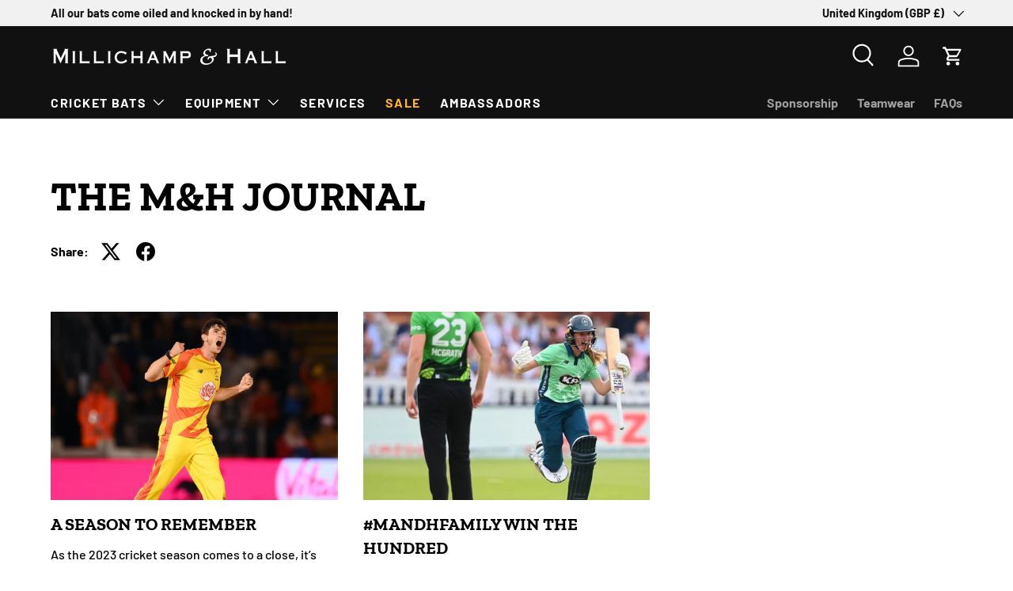

--- FILE ---
content_type: text/css
request_url: https://millichampandhall.co.uk/cdn/shop/t/29/assets/swatches.css?v=98468134889793141151764254203
body_size: 210
content:
@charset "UTF-8";[data-swatch=player]{--swatch-image: linear-gradient(to bottom right, #ffffff, #ffffff 50%, #000000 50%, #000000) }[data-swatch=pro]{--swatch-image: linear-gradient(to bottom right, #ADCBE3, #ADCBE3 50%, #35363F 50%, #35363F) }[data-swatch=se]{--swatch-image: linear-gradient(to bottom right, #A09576, #A09576 50%, #33342F 50%, #33342F) }[data-swatch="lignum green"]{--swatch-image: linear-gradient(to bottom right, #294024, #294024 50%, #FFFFFF 50%, #FFFFFF) }[data-swatch="standard original"]{--swatch-image: linear-gradient(to bottom right, #C40100, #C40100 50%, #0A7248 50%, #0A7248) }[data-swatch=azure]{--swatch-image: linear-gradient(to bottom right, #223E4F, #223E4F 50%, #4FA09C 50%, #4FA09C) }[data-swatch=monochrome]{--swatch-image: linear-gradient(to bottom right, #000000, #000000 50%, #FFFFFF 50%, #FFFFFF) }[data-swatch=shadow]{--swatch-image: linear-gradient(to bottom right, #A2A986, #A2A986 50%, #534B40 50%, #534B40) }[data-swatch=patina]{--swatch-image: linear-gradient(to bottom right, #58ACA0, #58ACA0 33.3%, #BA2C18 33.3%, #BA2C18 66.6%, #F9B959 66.6%, #F9B959) }[data-swatch=volt]{--swatch-image: linear-gradient(to bottom right, #008E8A, #008E8A 50%, #CA259A 50%, #CA259A) }[data-swatch=emerald]{--swatch-image: linear-gradient(to bottom right, #000, #000 50%, #02F286 50%, #02F286) }[data-swatch=indie]{--swatch-image: linear-gradient(to bottom right, #35866F, #35866F 33.3%, #8E2564 33.3%, #8E2564 66.6%, #B5AE38 66.6%, #B5AE38) }[data-swatch=ember]{--swatch-image: linear-gradient(to bottom right, #FFFFFF, #FFFFFF 33.3%, #FEDD00 33.3%, #FEDD00 66.6%, #B9332D 66.6%, #B9332D) }[data-swatch=crimson]{--swatch-image: linear-gradient(to bottom right, #B9332D, #B9332D 50%, #000000 50%, #000000) }[data-swatch=ultraviolet]{--swatch-image: linear-gradient(to bottom right, #C53E81, #C53E81 50%, #873C9C 50%, #873C9C) }[data-swatch=opal]{--swatch-image: linear-gradient(to bottom right, #30A87E, #30A87E 50%, #122391 50%, #122391) }[data-swatch=hydro]{--swatch-image: linear-gradient(to bottom right, #91daf2, #91daf2 50%, #0a4d94 50%, #0a4d94) }[data-swatch=equilibrium]{--swatch-image: linear-gradient(to bottom right, #B62B5C, #B62B5C 50%, #4D9C96 50%, #4D9C96) }[data-swatch=sandstorm]{--swatch-image: linear-gradient(to bottom right, #D3D065, #D3D065 50%, #D43E2E 50%, #D43E2E) }[data-swatch="sage green"]{--swatch-image: linear-gradient(to bottom right, #ECC543, #ECC543 50%, #A0A594 50%, #A0A594) }[data-swatch="powder blue"]{--swatch-image: linear-gradient(to bottom right, #ECC543, #ECC543 50%, #4F76A6 50%, #4F76A6) }[data-swatch="sweet lilac"]{--swatch-image: linear-gradient(to bottom right, #ECC543, #ECC543 50%, #F4B7EA 50%, #F4B7EA) }[data-swatch="hazy yellow"]{--swatch-image: linear-gradient(to bottom right, #ECC543, #ECC543 50%, #EFCF55 50%, #EFCF55) }[data-swatch="velvet brown"]{--swatch-image: linear-gradient(to bottom right, #ECC543, #ECC543 50%, #823B34 50%, #823B34) }[data-swatch="fluoro red"]{--swatch-image: linear-gradient(to bottom right, #ECC543, #ECC543 50%, #DF4C2F 50%, #DF4C2F) }[data-swatch=original]{--swatch-image: linear-gradient(to bottom right, #C40100, #C40100 50%, #0A7248 50%, #0A7248) }[data-swatch=surge]{--swatch-image: linear-gradient(to bottom right, #4E008E, #4E008E 50%, #00EDED 50%, #00EDED) }[data-swatch=contour]{--swatch-image: linear-gradient(to bottom right, #224DA4, #224DA4 33.3%, #CC432C 33.3%, #CC432C 66.6%, #73C29D 66.6%, #73C29D) }[data-swatch=millichampions]{--swatch-image: linear-gradient(to bottom right, #000000, #000000 33.3%, #74E2DA 33.3%, #74E2DA 66.6%, #E1409B 66.6%, #E1409B) }[data-swatch=reflection]{--swatch-image: linear-gradient(to bottom right, #7368CC, #7368CC 33.3%, #8EC8A2 33.3%, #8EC8A2 66.6%, #E6A881 66.6%, #E6A881) }[data-swatch=comic]{--swatch-image: linear-gradient(to bottom right, #FFFF00, #FFFF00 33.3%, #00B6FF 33.3%, #00B6FF 66.6%, #FF0000 66.6%, #FF0000) }[data-swatch=black]{--swatch-color: #222222}[data-swatch=grey]{--swatch-color: #808080}[data-swatch=blue]{--swatch-color: #3A4259}[data-swatch=red]{--swatch-color: #AA2016}[data-swatch=yellow]{--swatch-color: #FFE04F}[data-swatch=white]{--swatch-color: #ffffff}[data-swatch=pink]{--swatch-color: #FF008C}[data-swatch=petrol]{--swatch-color: #284A57}[data-swatch="black/white"]{--swatch-image: linear-gradient(to bottom right, #000000, #000000 50%, #FFFFFF 50%, #FFFFFF) }[data-swatch="red/green"]{--swatch-image: linear-gradient(to bottom right, #FF0000, #FF0000 50%, #006A4E 50%, #006A4E) }[data-swatch="navy/gold"]{--swatch-image: linear-gradient(to bottom right, #00225B, #00225B 50%, #EEB127 50%, #EEB127) }[data-swatch="vintage washed grey"]{--swatch-color: #5C5F5F}[data-swatch="vintage washed green"]{--swatch-color: #396240}[data-swatch="vintage washed brown"]{--swatch-color: #823B34}
/*# sourceMappingURL=/cdn/shop/t/29/assets/swatches.css.map?v=98468134889793141151764254203 */
